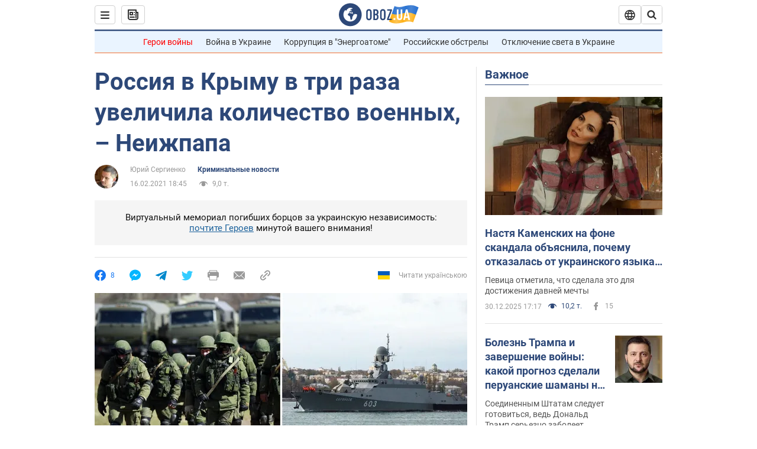

--- FILE ---
content_type: application/x-javascript; charset=utf-8
request_url: https://servicer.idealmedia.io/1418748/1?nocmp=1&sessionId=695475a3-01fc4&sessionPage=1&sessionNumberWeek=1&sessionNumber=1&scale_metric_1=64.00&scale_metric_2=256.00&scale_metric_3=100.00&cbuster=1767142819724541754123&pvid=47dcbd8e-5b4f-4ea3-823f-9fc258ad1f87&implVersion=11&lct=1763555100&mp4=1&ap=1&consentStrLen=0&wlid=1ed94090-74ee-4d9f-9dd3-2afbfb3ec4a5&uniqId=1776c&niet=4g&nisd=false&evt=%5B%7B%22event%22%3A1%2C%22methods%22%3A%5B1%2C2%5D%7D%2C%7B%22event%22%3A2%2C%22methods%22%3A%5B1%2C2%5D%7D%5D&pv=5&jsv=es6&dpr=1&hashCommit=cbd500eb&apt=2021-02-16T18%3A45%3A00&tfre=3853&w=0&h=1&tl=150&tlp=1&sz=0x1&szp=1&szl=1&cxurl=https%3A%2F%2Fincident.obozrevatel.com%2Fcrime%2Frossiya-v-kryimu-v-tri-raza-uvelichila-kolichestvo-voennyih-neizhpapa.htm&ref=&lu=https%3A%2F%2Fincident.obozrevatel.com%2Fcrime%2Frossiya-v-kryimu-v-tri-raza-uvelichila-kolichestvo-voennyih-neizhpapa.htm
body_size: 833
content:
var _mgq=_mgq||[];
_mgq.push(["IdealmediaLoadGoods1418748_1776c",[
["tsn.ua","11932634","1","Неожиданная смерть звезды \"Москва слезам не верит\". Что случилось","Отмечается, что Вере Алентовой стало плохо...","0","","","","MFVrkzntv-7g0n3QavH-kSHBVMGC3mH6BYlC4z9bx5MwTJzDlndJxZG2sYQLxm7SJP9NESf5a0MfIieRFDqB_Kldt0JdlZKDYLbkLtP-Q-Uc0lfr9aBG5Ubf-RO4y9_h",{"i":"https://s-img.idealmedia.io/n/11932634/45x45/115x0x375x375/aHR0cDovL2ltZ2hvc3RzLmNvbS90LzIwMjUtMTIvNTA5MTUzLzM5Y2IyNjZiYzA0OWQ3NTZlNjc4ZDc3NWNiNTQ2NmRlLmpwZWc.webp?v=1767142819-v5_IZROulZtdPiz2lH6EmR6nfbVAq4dCob5HwPmAK2c","l":"https://clck.idealmedia.io/pnews/11932634/i/1298901/pp/1/1?h=MFVrkzntv-7g0n3QavH-kSHBVMGC3mH6BYlC4z9bx5MwTJzDlndJxZG2sYQLxm7SJP9NESf5a0MfIieRFDqB_Kldt0JdlZKDYLbkLtP-Q-Uc0lfr9aBG5Ubf-RO4y9_h&utm_campaign=obozrevatel.com&utm_source=obozrevatel.com&utm_medium=referral&rid=13e70299-e5e4-11f0-9252-d404e6f98490&tt=Direct&att=3&afrd=296&iv=11&ct=1&gdprApplies=0&muid=pbuj1aDxpg0h&st=-300&mp4=1&h2=RGCnD2pppFaSHdacZpvmnoTb7XFiyzmF87A5iRFByjsgNjusZyjGo1rMnMT1hEiOhumDt6a8mN7o5CH77ZLjIg**","adc":[],"sdl":0,"dl":"","category":"Шоу-бизнес","dbbr":0,"bbrt":0,"type":"e","media-type":"static","clicktrackers":[],"cta":"Читати далі","cdt":"","tri":"13e74994-e5e4-11f0-9252-d404e6f98490","crid":"11932634"}],],
{"awc":{},"dt":"desktop","ts":"","tt":"Direct","isBot":1,"h2":"RGCnD2pppFaSHdacZpvmnoTb7XFiyzmF87A5iRFByjsgNjusZyjGo1rMnMT1hEiOhumDt6a8mN7o5CH77ZLjIg**","ats":0,"rid":"13e70299-e5e4-11f0-9252-d404e6f98490","pvid":"47dcbd8e-5b4f-4ea3-823f-9fc258ad1f87","iv":11,"brid":32,"muidn":"pbuj1aDxpg0h","dnt":2,"cv":2,"afrd":296,"consent":true,"adv_src_id":39175}]);
_mgqp();
